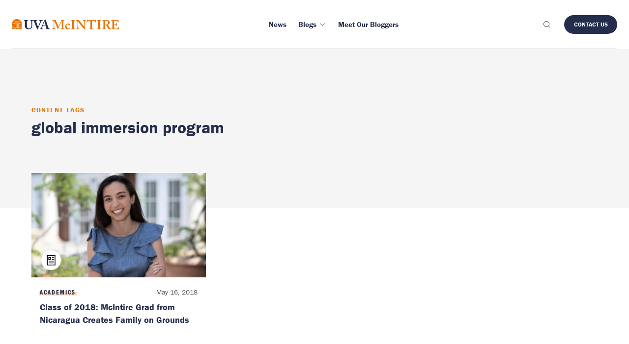

--- FILE ---
content_type: text/html; charset=UTF-8
request_url: https://experience.mcintire.virginia.edu/content-tags/global-immersion-program/
body_size: 14394
content:
<!DOCTYPE html>

<html lang="en-US" class="js" prefix="og: https://ogp.me/ns#" >
<head>
  <meta charset="UTF-8">
<script type="text/javascript">
/* <![CDATA[ */
 var gform;gform||(document.addEventListener("gform_main_scripts_loaded",function(){gform.scriptsLoaded=!0}),window.addEventListener("DOMContentLoaded",function(){gform.domLoaded=!0}),gform={domLoaded:!1,scriptsLoaded:!1,initializeOnLoaded:function(o){gform.domLoaded&&gform.scriptsLoaded?o():!gform.domLoaded&&gform.scriptsLoaded?window.addEventListener("DOMContentLoaded",o):document.addEventListener("gform_main_scripts_loaded",o)},hooks:{action:{},filter:{}},addAction:function(o,n,r,t){gform.addHook("action",o,n,r,t)},addFilter:function(o,n,r,t){gform.addHook("filter",o,n,r,t)},doAction:function(o){gform.doHook("action",o,arguments)},applyFilters:function(o){return gform.doHook("filter",o,arguments)},removeAction:function(o,n){gform.removeHook("action",o,n)},removeFilter:function(o,n,r){gform.removeHook("filter",o,n,r)},addHook:function(o,n,r,t,i){null==gform.hooks[o][n]&&(gform.hooks[o][n]=[]);var e=gform.hooks[o][n];null==i&&(i=n+"_"+e.length),gform.hooks[o][n].push({tag:i,callable:r,priority:t=null==t?10:t})},doHook:function(n,o,r){var t;if(r=Array.prototype.slice.call(r,1),null!=gform.hooks[n][o]&&((o=gform.hooks[n][o]).sort(function(o,n){return o.priority-n.priority}),o.forEach(function(o){"function"!=typeof(t=o.callable)&&(t=window[t]),"action"==n?t.apply(null,r):r[0]=t.apply(null,r)})),"filter"==n)return r[0]},removeHook:function(o,n,t,i){var r;null!=gform.hooks[o][n]&&(r=(r=gform.hooks[o][n]).filter(function(o,n,r){return!!(null!=i&&i!=o.tag||null!=t&&t!=o.priority)}),gform.hooks[o][n]=r)}}); 
/* ]]> */
</script>

  <meta name="viewport" content="width=device-width, initial-scale=1">

  <link rel="icon" type="image/x-icon" href="https://experience.mcintire.virginia.edu/wp-content/themes/wp-boilerplate/favicon.ico">

  <link rel="alternate" type="application/atom+xml" href="https://experience.mcintire.virginia.edu/feed/atom/">
      <meta name="description" content="
  Family – both at home at on Grounds – is all-important to Maria Ernestina Castillo. Not surprisingly, her peers call her “Mom.”  ">
  <meta class="swiftype" name="domain-identifier" data-type="integer" content="3" />
  <meta class="swiftype" name="site-priority" data-type="integer" content="1" />

  <meta property="og:title" content="Class of 2018: McIntire Grad from Nicaragua Creates Family on Grounds">
  <meta property="og:site_name" content="Experience Mcintire">
  <meta property="og:url" content="https://experience.mcintire.virginia.edu/news/mcintire-grad-from-nicaragua-creates-family-on-grounds/">
  <meta property="og:description" content="
  Family – both at home at on Grounds – is all-important to Maria Ernestina Castillo. Not surprisingly, her peers call her “Mom.”  ">
  <meta property="og:type" content="article">
  <meta property="og:image" content="https://experience.mcintire.virginia.edu/wp-content/uploads/2019/11/MariaCastillo-e1574467353923-768x461.jpg">
  <!-- Google Tag Manager -->
<script>(function(w,d,s,l,i){w[l]=w[l]||[];w[l].push({'gtm.start':
new Date().getTime(),event:'gtm.js'});var f=d.getElementsByTagName(s)[0],
j=d.createElement(s),dl=l!='dataLayer'?'&l='+l:'';j.async=true;j.src=
'https://www.googletagmanager.com/gtm.js?id='+i+dl;f.parentNode.insertBefore(j,f);
})(window,document,'script','dataLayer','GTM-WX9HTBLX');</script>
<!-- End Google Tag Manager -->
  
<!-- Search Engine Optimization by Rank Math PRO - https://rankmath.com/ -->
<title>global immersion program - Experience McIntire</title>
<meta name="robots" content="index, follow, max-snippet:-1, max-video-preview:-1, max-image-preview:large"/>
<link rel="canonical" href="https://experience.mcintire.virginia.edu/content-tags/global-immersion-program/" />
<meta property="og:locale" content="en_US" />
<meta property="og:type" content="article" />
<meta property="og:title" content="global immersion program - Experience McIntire" />
<meta property="og:url" content="https://experience.mcintire.virginia.edu/content-tags/global-immersion-program/" />
<meta property="og:site_name" content="Experience McIntire" />
<meta property="og:image" content="https://experience.mcintire.virginia.edu/wp-content/uploads/2022/09/Rouss-.jpg" />
<meta property="og:image:secure_url" content="https://experience.mcintire.virginia.edu/wp-content/uploads/2022/09/Rouss-.jpg" />
<meta property="og:image:width" content="1200" />
<meta property="og:image:height" content="720" />
<meta property="og:image:alt" content="Rouss Hall" />
<meta property="og:image:type" content="image/jpeg" />
<meta name="twitter:card" content="summary_large_image" />
<meta name="twitter:title" content="global immersion program - Experience McIntire" />
<meta name="twitter:image" content="https://experience.mcintire.virginia.edu/wp-content/uploads/2022/09/Rouss-.jpg" />
<meta name="twitter:label1" content="Article" />
<meta name="twitter:data1" content="1" />
<script type="application/ld+json" class="rank-math-schema-pro">{"@context":"https://schema.org","@graph":[{"@type":"CollegeOrUniversity","@id":"https://experience.mcintire.virginia.edu/#organization","name":"UVA McIntire","url":"https://experience.mcintire.virginia.edu"},{"@type":"WebSite","@id":"https://experience.mcintire.virginia.edu/#website","url":"https://experience.mcintire.virginia.edu","name":"Experience McIntire","publisher":{"@id":"https://experience.mcintire.virginia.edu/#organization"},"inLanguage":"en-US"},{"@type":"CollectionPage","@id":"https://experience.mcintire.virginia.edu/content-tags/global-immersion-program/#webpage","url":"https://experience.mcintire.virginia.edu/content-tags/global-immersion-program/","name":"global immersion program - Experience McIntire","isPartOf":{"@id":"https://experience.mcintire.virginia.edu/#website"},"inLanguage":"en-US"}]}</script>
<!-- /Rank Math WordPress SEO plugin -->

<!-- Shareaholic - https://www.shareaholic.com -->
<link rel='preload' href='//cdn.shareaholic.net/assets/pub/shareaholic.js' as='script'/>
<script data-no-minify='1' data-cfasync='false'>
_SHR_SETTINGS = {"endpoints":{"local_recs_url":"https:\/\/experience.mcintire.virginia.edu\/wp-admin\/admin-ajax.php?action=shareaholic_permalink_related","ajax_url":"https:\/\/experience.mcintire.virginia.edu\/wp-admin\/admin-ajax.php"},"site_id":"ca62a606fc9c32cddaba11388670fd5a"};
</script>
<script data-no-minify='1' data-cfasync='false' src='//cdn.shareaholic.net/assets/pub/shareaholic.js' data-shr-siteid='ca62a606fc9c32cddaba11388670fd5a' async ></script>

<!-- Shareaholic Content Tags -->
<meta name='shareaholic:site_name' content='Experience McIntire' />
<meta name='shareaholic:language' content='en-US' />
<meta name='shareaholic:site_id' content='ca62a606fc9c32cddaba11388670fd5a' />
<meta name='shareaholic:wp_version' content='9.7.13' />

<!-- Shareaholic Content Tags End -->
<style id='wp-img-auto-sizes-contain-inline-css' type='text/css'>
img:is([sizes=auto i],[sizes^="auto," i]){contain-intrinsic-size:3000px 1500px}
/*# sourceURL=wp-img-auto-sizes-contain-inline-css */
</style>
<link rel='stylesheet' id='gforms_reset_css-css' href='https://experience.mcintire.virginia.edu/wp-content/plugins/gravityforms/legacy/css/formreset.min.css?ver=2.7.17' type='text/css' media='all' />
<link rel='stylesheet' id='gforms_formsmain_css-css' href='https://experience.mcintire.virginia.edu/wp-content/plugins/gravityforms/legacy/css/formsmain.min.css?ver=2.7.17' type='text/css' media='all' />
<link rel='stylesheet' id='gforms_ready_class_css-css' href='https://experience.mcintire.virginia.edu/wp-content/plugins/gravityforms/legacy/css/readyclass.min.css?ver=2.7.17' type='text/css' media='all' />
<link rel='stylesheet' id='gforms_browsers_css-css' href='https://experience.mcintire.virginia.edu/wp-content/plugins/gravityforms/legacy/css/browsers.min.css?ver=2.7.17' type='text/css' media='all' />
<style id='wp-block-library-inline-css' type='text/css'>
:root{--wp-block-synced-color:#7a00df;--wp-block-synced-color--rgb:122,0,223;--wp-bound-block-color:var(--wp-block-synced-color);--wp-editor-canvas-background:#ddd;--wp-admin-theme-color:#007cba;--wp-admin-theme-color--rgb:0,124,186;--wp-admin-theme-color-darker-10:#006ba1;--wp-admin-theme-color-darker-10--rgb:0,107,160.5;--wp-admin-theme-color-darker-20:#005a87;--wp-admin-theme-color-darker-20--rgb:0,90,135;--wp-admin-border-width-focus:2px}@media (min-resolution:192dpi){:root{--wp-admin-border-width-focus:1.5px}}.wp-element-button{cursor:pointer}:root .has-very-light-gray-background-color{background-color:#eee}:root .has-very-dark-gray-background-color{background-color:#313131}:root .has-very-light-gray-color{color:#eee}:root .has-very-dark-gray-color{color:#313131}:root .has-vivid-green-cyan-to-vivid-cyan-blue-gradient-background{background:linear-gradient(135deg,#00d084,#0693e3)}:root .has-purple-crush-gradient-background{background:linear-gradient(135deg,#34e2e4,#4721fb 50%,#ab1dfe)}:root .has-hazy-dawn-gradient-background{background:linear-gradient(135deg,#faaca8,#dad0ec)}:root .has-subdued-olive-gradient-background{background:linear-gradient(135deg,#fafae1,#67a671)}:root .has-atomic-cream-gradient-background{background:linear-gradient(135deg,#fdd79a,#004a59)}:root .has-nightshade-gradient-background{background:linear-gradient(135deg,#330968,#31cdcf)}:root .has-midnight-gradient-background{background:linear-gradient(135deg,#020381,#2874fc)}:root{--wp--preset--font-size--normal:16px;--wp--preset--font-size--huge:42px}.has-regular-font-size{font-size:1em}.has-larger-font-size{font-size:2.625em}.has-normal-font-size{font-size:var(--wp--preset--font-size--normal)}.has-huge-font-size{font-size:var(--wp--preset--font-size--huge)}.has-text-align-center{text-align:center}.has-text-align-left{text-align:left}.has-text-align-right{text-align:right}.has-fit-text{white-space:nowrap!important}#end-resizable-editor-section{display:none}.aligncenter{clear:both}.items-justified-left{justify-content:flex-start}.items-justified-center{justify-content:center}.items-justified-right{justify-content:flex-end}.items-justified-space-between{justify-content:space-between}.screen-reader-text{border:0;clip-path:inset(50%);height:1px;margin:-1px;overflow:hidden;padding:0;position:absolute;width:1px;word-wrap:normal!important}.screen-reader-text:focus{background-color:#ddd;clip-path:none;color:#444;display:block;font-size:1em;height:auto;left:5px;line-height:normal;padding:15px 23px 14px;text-decoration:none;top:5px;width:auto;z-index:100000}html :where(.has-border-color){border-style:solid}html :where([style*=border-top-color]){border-top-style:solid}html :where([style*=border-right-color]){border-right-style:solid}html :where([style*=border-bottom-color]){border-bottom-style:solid}html :where([style*=border-left-color]){border-left-style:solid}html :where([style*=border-width]){border-style:solid}html :where([style*=border-top-width]){border-top-style:solid}html :where([style*=border-right-width]){border-right-style:solid}html :where([style*=border-bottom-width]){border-bottom-style:solid}html :where([style*=border-left-width]){border-left-style:solid}html :where(img[class*=wp-image-]){height:auto;max-width:100%}:where(figure){margin:0 0 1em}html :where(.is-position-sticky){--wp-admin--admin-bar--position-offset:var(--wp-admin--admin-bar--height,0px)}@media screen and (max-width:600px){html :where(.is-position-sticky){--wp-admin--admin-bar--position-offset:0px}}

/*# sourceURL=wp-block-library-inline-css */
</style><style id='global-styles-inline-css' type='text/css'>
:root{--wp--preset--aspect-ratio--square: 1;--wp--preset--aspect-ratio--4-3: 4/3;--wp--preset--aspect-ratio--3-4: 3/4;--wp--preset--aspect-ratio--3-2: 3/2;--wp--preset--aspect-ratio--2-3: 2/3;--wp--preset--aspect-ratio--16-9: 16/9;--wp--preset--aspect-ratio--9-16: 9/16;--wp--preset--color--black: #000000;--wp--preset--color--cyan-bluish-gray: #abb8c3;--wp--preset--color--white: #ffffff;--wp--preset--color--pale-pink: #f78da7;--wp--preset--color--vivid-red: #cf2e2e;--wp--preset--color--luminous-vivid-orange: #ff6900;--wp--preset--color--luminous-vivid-amber: #fcb900;--wp--preset--color--light-green-cyan: #7bdcb5;--wp--preset--color--vivid-green-cyan: #00d084;--wp--preset--color--pale-cyan-blue: #8ed1fc;--wp--preset--color--vivid-cyan-blue: #0693e3;--wp--preset--color--vivid-purple: #9b51e0;--wp--preset--gradient--vivid-cyan-blue-to-vivid-purple: linear-gradient(135deg,rgb(6,147,227) 0%,rgb(155,81,224) 100%);--wp--preset--gradient--light-green-cyan-to-vivid-green-cyan: linear-gradient(135deg,rgb(122,220,180) 0%,rgb(0,208,130) 100%);--wp--preset--gradient--luminous-vivid-amber-to-luminous-vivid-orange: linear-gradient(135deg,rgb(252,185,0) 0%,rgb(255,105,0) 100%);--wp--preset--gradient--luminous-vivid-orange-to-vivid-red: linear-gradient(135deg,rgb(255,105,0) 0%,rgb(207,46,46) 100%);--wp--preset--gradient--very-light-gray-to-cyan-bluish-gray: linear-gradient(135deg,rgb(238,238,238) 0%,rgb(169,184,195) 100%);--wp--preset--gradient--cool-to-warm-spectrum: linear-gradient(135deg,rgb(74,234,220) 0%,rgb(151,120,209) 20%,rgb(207,42,186) 40%,rgb(238,44,130) 60%,rgb(251,105,98) 80%,rgb(254,248,76) 100%);--wp--preset--gradient--blush-light-purple: linear-gradient(135deg,rgb(255,206,236) 0%,rgb(152,150,240) 100%);--wp--preset--gradient--blush-bordeaux: linear-gradient(135deg,rgb(254,205,165) 0%,rgb(254,45,45) 50%,rgb(107,0,62) 100%);--wp--preset--gradient--luminous-dusk: linear-gradient(135deg,rgb(255,203,112) 0%,rgb(199,81,192) 50%,rgb(65,88,208) 100%);--wp--preset--gradient--pale-ocean: linear-gradient(135deg,rgb(255,245,203) 0%,rgb(182,227,212) 50%,rgb(51,167,181) 100%);--wp--preset--gradient--electric-grass: linear-gradient(135deg,rgb(202,248,128) 0%,rgb(113,206,126) 100%);--wp--preset--gradient--midnight: linear-gradient(135deg,rgb(2,3,129) 0%,rgb(40,116,252) 100%);--wp--preset--font-size--small: 13px;--wp--preset--font-size--medium: 20px;--wp--preset--font-size--large: 36px;--wp--preset--font-size--x-large: 42px;--wp--preset--spacing--20: 0.44rem;--wp--preset--spacing--30: 0.67rem;--wp--preset--spacing--40: 1rem;--wp--preset--spacing--50: 1.5rem;--wp--preset--spacing--60: 2.25rem;--wp--preset--spacing--70: 3.38rem;--wp--preset--spacing--80: 5.06rem;--wp--preset--shadow--natural: 6px 6px 9px rgba(0, 0, 0, 0.2);--wp--preset--shadow--deep: 12px 12px 50px rgba(0, 0, 0, 0.4);--wp--preset--shadow--sharp: 6px 6px 0px rgba(0, 0, 0, 0.2);--wp--preset--shadow--outlined: 6px 6px 0px -3px rgb(255, 255, 255), 6px 6px rgb(0, 0, 0);--wp--preset--shadow--crisp: 6px 6px 0px rgb(0, 0, 0);}:where(.is-layout-flex){gap: 0.5em;}:where(.is-layout-grid){gap: 0.5em;}body .is-layout-flex{display: flex;}.is-layout-flex{flex-wrap: wrap;align-items: center;}.is-layout-flex > :is(*, div){margin: 0;}body .is-layout-grid{display: grid;}.is-layout-grid > :is(*, div){margin: 0;}:where(.wp-block-columns.is-layout-flex){gap: 2em;}:where(.wp-block-columns.is-layout-grid){gap: 2em;}:where(.wp-block-post-template.is-layout-flex){gap: 1.25em;}:where(.wp-block-post-template.is-layout-grid){gap: 1.25em;}.has-black-color{color: var(--wp--preset--color--black) !important;}.has-cyan-bluish-gray-color{color: var(--wp--preset--color--cyan-bluish-gray) !important;}.has-white-color{color: var(--wp--preset--color--white) !important;}.has-pale-pink-color{color: var(--wp--preset--color--pale-pink) !important;}.has-vivid-red-color{color: var(--wp--preset--color--vivid-red) !important;}.has-luminous-vivid-orange-color{color: var(--wp--preset--color--luminous-vivid-orange) !important;}.has-luminous-vivid-amber-color{color: var(--wp--preset--color--luminous-vivid-amber) !important;}.has-light-green-cyan-color{color: var(--wp--preset--color--light-green-cyan) !important;}.has-vivid-green-cyan-color{color: var(--wp--preset--color--vivid-green-cyan) !important;}.has-pale-cyan-blue-color{color: var(--wp--preset--color--pale-cyan-blue) !important;}.has-vivid-cyan-blue-color{color: var(--wp--preset--color--vivid-cyan-blue) !important;}.has-vivid-purple-color{color: var(--wp--preset--color--vivid-purple) !important;}.has-black-background-color{background-color: var(--wp--preset--color--black) !important;}.has-cyan-bluish-gray-background-color{background-color: var(--wp--preset--color--cyan-bluish-gray) !important;}.has-white-background-color{background-color: var(--wp--preset--color--white) !important;}.has-pale-pink-background-color{background-color: var(--wp--preset--color--pale-pink) !important;}.has-vivid-red-background-color{background-color: var(--wp--preset--color--vivid-red) !important;}.has-luminous-vivid-orange-background-color{background-color: var(--wp--preset--color--luminous-vivid-orange) !important;}.has-luminous-vivid-amber-background-color{background-color: var(--wp--preset--color--luminous-vivid-amber) !important;}.has-light-green-cyan-background-color{background-color: var(--wp--preset--color--light-green-cyan) !important;}.has-vivid-green-cyan-background-color{background-color: var(--wp--preset--color--vivid-green-cyan) !important;}.has-pale-cyan-blue-background-color{background-color: var(--wp--preset--color--pale-cyan-blue) !important;}.has-vivid-cyan-blue-background-color{background-color: var(--wp--preset--color--vivid-cyan-blue) !important;}.has-vivid-purple-background-color{background-color: var(--wp--preset--color--vivid-purple) !important;}.has-black-border-color{border-color: var(--wp--preset--color--black) !important;}.has-cyan-bluish-gray-border-color{border-color: var(--wp--preset--color--cyan-bluish-gray) !important;}.has-white-border-color{border-color: var(--wp--preset--color--white) !important;}.has-pale-pink-border-color{border-color: var(--wp--preset--color--pale-pink) !important;}.has-vivid-red-border-color{border-color: var(--wp--preset--color--vivid-red) !important;}.has-luminous-vivid-orange-border-color{border-color: var(--wp--preset--color--luminous-vivid-orange) !important;}.has-luminous-vivid-amber-border-color{border-color: var(--wp--preset--color--luminous-vivid-amber) !important;}.has-light-green-cyan-border-color{border-color: var(--wp--preset--color--light-green-cyan) !important;}.has-vivid-green-cyan-border-color{border-color: var(--wp--preset--color--vivid-green-cyan) !important;}.has-pale-cyan-blue-border-color{border-color: var(--wp--preset--color--pale-cyan-blue) !important;}.has-vivid-cyan-blue-border-color{border-color: var(--wp--preset--color--vivid-cyan-blue) !important;}.has-vivid-purple-border-color{border-color: var(--wp--preset--color--vivid-purple) !important;}.has-vivid-cyan-blue-to-vivid-purple-gradient-background{background: var(--wp--preset--gradient--vivid-cyan-blue-to-vivid-purple) !important;}.has-light-green-cyan-to-vivid-green-cyan-gradient-background{background: var(--wp--preset--gradient--light-green-cyan-to-vivid-green-cyan) !important;}.has-luminous-vivid-amber-to-luminous-vivid-orange-gradient-background{background: var(--wp--preset--gradient--luminous-vivid-amber-to-luminous-vivid-orange) !important;}.has-luminous-vivid-orange-to-vivid-red-gradient-background{background: var(--wp--preset--gradient--luminous-vivid-orange-to-vivid-red) !important;}.has-very-light-gray-to-cyan-bluish-gray-gradient-background{background: var(--wp--preset--gradient--very-light-gray-to-cyan-bluish-gray) !important;}.has-cool-to-warm-spectrum-gradient-background{background: var(--wp--preset--gradient--cool-to-warm-spectrum) !important;}.has-blush-light-purple-gradient-background{background: var(--wp--preset--gradient--blush-light-purple) !important;}.has-blush-bordeaux-gradient-background{background: var(--wp--preset--gradient--blush-bordeaux) !important;}.has-luminous-dusk-gradient-background{background: var(--wp--preset--gradient--luminous-dusk) !important;}.has-pale-ocean-gradient-background{background: var(--wp--preset--gradient--pale-ocean) !important;}.has-electric-grass-gradient-background{background: var(--wp--preset--gradient--electric-grass) !important;}.has-midnight-gradient-background{background: var(--wp--preset--gradient--midnight) !important;}.has-small-font-size{font-size: var(--wp--preset--font-size--small) !important;}.has-medium-font-size{font-size: var(--wp--preset--font-size--medium) !important;}.has-large-font-size{font-size: var(--wp--preset--font-size--large) !important;}.has-x-large-font-size{font-size: var(--wp--preset--font-size--x-large) !important;}
/*# sourceURL=global-styles-inline-css */
</style>

<style id='classic-theme-styles-inline-css' type='text/css'>
/*! This file is auto-generated */
.wp-block-button__link{color:#fff;background-color:#32373c;border-radius:9999px;box-shadow:none;text-decoration:none;padding:calc(.667em + 2px) calc(1.333em + 2px);font-size:1.125em}.wp-block-file__button{background:#32373c;color:#fff;text-decoration:none}
/*# sourceURL=/wp-includes/css/classic-themes.min.css */
</style>
<link rel='stylesheet' id='styles-css' href='https://experience.mcintire.virginia.edu/wp-content/themes/wp-boilerplate/style.css?ver=0.1.1' type='text/css' media='all' />
<script type="text/javascript" src="https://experience.mcintire.virginia.edu/wp-includes/js/jquery/jquery.min.js?ver=3.7.1" id="jquery-core-js"></script>
<script type="text/javascript" src="https://experience.mcintire.virginia.edu/wp-includes/js/jquery/jquery-migrate.min.js?ver=3.4.1" id="jquery-migrate-js"></script>
<script type="text/javascript" defer='defer' src="https://experience.mcintire.virginia.edu/wp-content/plugins/gravityforms/js/jquery.json.min.js?ver=2.7.17" id="gform_json-js"></script>
<script type="text/javascript" id="gform_gravityforms-js-extra">
/* <![CDATA[ */
var gf_global = {"gf_currency_config":{"name":"U.S. Dollar","symbol_left":"$","symbol_right":"","symbol_padding":"","thousand_separator":",","decimal_separator":".","decimals":2,"code":"USD"},"base_url":"https://experience.mcintire.virginia.edu/wp-content/plugins/gravityforms","number_formats":[],"spinnerUrl":"https://experience.mcintire.virginia.edu/wp-content/plugins/gravityforms/images/spinner.svg","version_hash":"c609517160863640898b945ce1397ba9","strings":{"newRowAdded":"New row added.","rowRemoved":"Row removed","formSaved":"The form has been saved.  The content contains the link to return and complete the form."}};
var gform_i18n = {"datepicker":{"days":{"monday":"Mo","tuesday":"Tu","wednesday":"We","thursday":"Th","friday":"Fr","saturday":"Sa","sunday":"Su"},"months":{"january":"January","february":"February","march":"March","april":"April","may":"May","june":"June","july":"July","august":"August","september":"September","october":"October","november":"November","december":"December"},"firstDay":1,"iconText":"Select date"}};
var gf_legacy_multi = {"1":"1"};
var gform_gravityforms = {"strings":{"invalid_file_extension":"This type of file is not allowed. Must be one of the following:","delete_file":"Delete this file","in_progress":"in progress","file_exceeds_limit":"File exceeds size limit","illegal_extension":"This type of file is not allowed.","max_reached":"Maximum number of files reached","unknown_error":"There was a problem while saving the file on the server","currently_uploading":"Please wait for the uploading to complete","cancel":"Cancel","cancel_upload":"Cancel this upload","cancelled":"Cancelled"},"vars":{"images_url":"https://experience.mcintire.virginia.edu/wp-content/plugins/gravityforms/images"}};
//# sourceURL=gform_gravityforms-js-extra
/* ]]> */
</script>
<script type="text/javascript" id="gform_gravityforms-js-before">
/* <![CDATA[ */

//# sourceURL=gform_gravityforms-js-before
/* ]]> */
</script>
<script type="text/javascript" defer='defer' src="https://experience.mcintire.virginia.edu/wp-content/plugins/gravityforms/js/gravityforms.min.js?ver=2.7.17" id="gform_gravityforms-js"></script>
<script type="text/javascript" defer='defer' src="https://experience.mcintire.virginia.edu/wp-content/plugins/gravityforms/assets/js/dist/utils.min.js?ver=59d951b75d934ae23e0ea7f9776264aa" id="gform_gravityforms_utils-js"></script>
<script type="text/javascript" src="//use.typekit.net/vfs7vov.js?ver=1.0.0" id="typekit-js"></script>
<script type="text/javascript" src="https://experience.mcintire.virginia.edu/wp-content/themes/wp-boilerplate/js/main.js?ver=0.1.1" id="scripts-js"></script>
<script type="text/javascript" src="https://experience.mcintire.virginia.edu/wp-content/themes/wp-boilerplate/lib/js/gtmEvents.js?ver=0.1.1" id="gtm-js"></script>
<link rel="https://api.w.org/" href="https://experience.mcintire.virginia.edu/wp-json/" /><link rel="alternate" title="JSON" type="application/json" href="https://experience.mcintire.virginia.edu/wp-json/wp/v2/content-tags/789" /><script type="text/javascript">try{Typekit.load();}catch(e){}</script></head>

<body class="archive tax-content-tags term-global-immersion-program term-789 wp-theme-wp-boilerplate">
<!-- Google Tag Manager (noscript) -->
<noscript><iframe src="https://www.googletagmanager.com/ns.html?id=GTM-WX9HTBLX"
height="0" width="0" style="display:none;visibility:hidden"></iframe></noscript>
<!-- End Google Tag Manager (noscript) -->
<header
	  class="header-v2 js-header-v2"
	  data-animation="on"
	  data-animation-offset="400"
    data-swiftype-index="false"
	>
	  <div class="header-v2__wrapper">
		<div class="header-v2__container container max-width-xl">
		  <div class="header-v2__logo">
			<a href="/" aria-label="McIntire Experience Blog home">
        <svg width="218.687" height="21.36" viewBox="0 0 218.687 21.36">
  <path
    class="rotunda e91d432e-6bc6-48b1-8c75-b7d8e10e3e74"
    d="M14.193 9.642h1.771v8.431h-1.771zM4.633 9.642h1.714v8.431H4.633zM6.937 9.642h1.828v8.431H6.937zM9.356 9.642h1.828v8.431H9.356zM11.774 9.642h1.828v8.431h-1.828zM15.202 9.047H5.355l5.054-3.11 4.793 3.11zM4.221 9.047H.002V5.905h9.326L4.221 9.047zM11.452 5.905h9.086v3.142h-4.244l-4.842-3.142zM19.238 5.309H1.3a10.229 10.229 0 0117.936 0z"
  />
  <path
    class="rotunda ad36ffba-457d-4931-9986-2bda2525c2a1"
    d="M1.384 15.671l-.155.472.4-.292.4.292-.154-.472.4-.292h-.5l-.153-.472-.153.472h-.5zM0 12.99l.4.292-.154.472.4-.292.4.292-.146-.472.4-.292H.8l-.15-.472-.15.472zm4.043 5.084H3.5l-.152-.469.4-.292h-.5l-.148-.472-.153.472h-.5l.4.292-.153.469H0v-6.917l.377-.274.4.292-.15-.475.4-.292h-.5l-.148-.469-.07.215-.1.257H0v-.769h4.043zm-.546 0H2.7l.4-.289zM0 11.1v-.49l.12.09-.085.263z"
  />
  <path
    class="rotunda e91d432e-6bc6-48b1-8c75-b7d8e10e3e74"
    d="M.002 18.67h4.041v2.238H.002zM16.553 18.67h3.985v2.238h-3.985z"
  />
  <path
    class="rotunda ad36ffba-457d-4931-9986-2bda2525c2a1"
    d="M13.04 20.25l.4-.292h-.5l-.154-.472-.153.472h-.5l.4.292-.154.472.4-.292.4.292zm-3 .313l-.113.345H4.633V18.67h.653l-.114.35h-.5l.4.292-.154.472.4-.292.4.292-.153-.472.4-.292h-.5l-.114-.35H15.2l-.114.35h-.5l.4.292-.154.472.4-.292.4.292-.154-.472.4-.292h-.5l-.114-.35h.682v2.238h-5.299l-.112-.345.4-.291h-.5l-.154-.473-.153.473h-.5zm-2.584-.313l-.155.472.4-.292.4.292-.154-.472.4-.292h-.5l-.147-.472-.153.472h-.5zm3.059.658h-.455l.226-.164zM19.184 15.671l.4-.292h-.5l-.154-.472-.153.472h-.5l.4.292-.153.472.4-.292.4.292zm-1.316 2.4l-.153-.469.4-.292h-.5l-.153-.472-.154.472h-.5l.4.292-.153.469.4-.289.4.289zm2.67 0h-3.985V9.642h3.985v.769h-.2l-.154-.472-.153.472h-.5l.4.292-.153.472.4-.292.35.254v1.853h-.467l-.154-.472-.153.472h-.5l.4.292-.153.472.4-.292.4.292-.154-.472.373-.271zm0-7.445v.386l-.1-.312z"
  />
  <path
    class="uva a5e6d8bc-4292-43ec-85bb-ccbc5697dfc0"
    d="M59.959 4.432a2.292 2.292 0 011.963-1.379h.61c.16 0 .186-.081.186-.186V2.2c0-.186-.026-.24-.186-.24-.239 0-.9.081-3.369.081-1.778 0-3-.081-3.237-.081-.133 0-.159.054-.159.186v.664c0 .158.026.239.132.239h.822a1 1 0 011.089.875 3.633 3.633 0 01-.266 1.459 199.703 199.703 0 01-1.751 4.727c-.345.955-1.645 4.272-2.415 6.05h-.1l-2.017-5.917c-.557-1.539-1.565-4.7-1.778-5.652a4.149 4.149 0 01-.079-.9c0-.344.5-.636 1.141-.636h1.14c.186 0 .213-.107.213-.239V2.2c0-.159-.027-.24-.266-.24s-1.432.081-4.192.081h-6.511c-1.8 0-3.024-.081-3.29-.081-.159 0-.185.054-.185.186v.69c0 .132.026.213.185.213h.849c.452 0 .876.477.982 1.166a50.628 50.628 0 01.371 5.759v4.086a5.585 5.585 0 01-1.671 4.324 5.34 5.34 0 01-3.131 1.168 4.209 4.209 0 01-3.317-1.486 5.48 5.48 0 01-.849-3.157c-.026-.849-.132-4.219-.132-5.625V7.536c0-1.353.026-3.157.053-3.449.053-.531.5-1.034 1.406-1.034h.9c.186 0 .212-.054.212-.186v-.69c0-.159-.026-.213-.238-.213-.292 0-1.566.081-3.9.081-2.786 0-4.086-.081-4.351-.081-.213 0-.239.054-.239.213v.637c0 .185.026.239.186.239h1.247c.557 0 .742.424.742 1.352v6.262c0 3.476.107 5.254.558 6.4a6.087 6.087 0 003.078 3.5 11.524 11.524 0 004.059.664 7.33 7.33 0 004.7-1.645 7.092 7.092 0 002.246-5.071c.08-1.035.132-5.679.132-6.05s0-4.033.054-4.4a1.038 1.038 0 011.14-1.008h1.017c.558 0 .875.265 1.141.875.318.743 1.645 4.59 2.388 6.421S50.433 18.6 51.415 20.7c.16.345.265.663.611.663.291 0 .424-.132.61-.451.451-.769 3.449-7.88 4.112-9.313 1.008-2.229 2.149-5.36 3.211-7.164M63.355 12.5c.212-.663 2.494-6.925 2.626-7.27.08-.239.16-.345.319-.345.132 0 .186.186.291.584l1.991 7.031zm13.823 7.323h-.9a1.958 1.958 0 01-1.539-1.194c-.372-.716-2.1-5.652-2.706-7.721-.5-1.7-2.574-7.641-3.078-9.313-.08-.292-.133-.451-.292-.451-.133 0-.212.106-.345.239a8.332 8.332 0 01-2.972 1.326c-.212.053-.265.16-.265.239a.732.732 0 00.186.345 1.07 1.07 0 01-.027.9c-.239.716-2.388 6.42-2.6 6.951-.876 2.335-2.759 6.951-3.131 7.509a2.228 2.228 0 01-1.8 1.167h-.69c-.159 0-.186.08-.186.239v.505c0 .185.027.344.186.344.371 0 .955-.08 2.892-.08 2.176 0 3.264.08 3.608.08.213 0 .239-.08.239-.292v-.583c0-.107-.026-.213-.292-.213h-.928c-.8 0-1.035-.636-1.035-1.22a32.1 32.1 0 011.513-5.042h5.81c.318.956 1.353 4.352 1.592 5.307.159.69-.079.955-.8.955h-.743c-.132 0-.159.106-.159.239v.505c0 .185.027.344.292.344.53 0 1.46-.08 3.661-.08 3.4 0 3.954.08 4.458.08.213 0 .239-.186.239-.344v-.504c0-.133-.026-.239-.186-.239"
  />
  <path
    class="mcintire e91d432e-6bc6-48b1-8c75-b7d8e10e3e74"
    d="M101.558 11.233c0-.795 0-7.367-.053-7.474h-.105c-.212.372-3.551 8.111-3.869 8.8-.4.848-3.1 7.1-3.234 7.367-.106.213-.318.584-.583.584-.159 0-.317-.159-.424-.476-.106-.16-3.552-8.43-3.711-8.854-.477-1.218-2.915-7.156-3.233-7.474-.106.371-.133 7.051-.133 7.369s-.026 4.824.133 6.547c.105 1.219.424 2.226 1.271 2.226h1.167a.188.188 0 01.212.186v.666c0 .1-.053.212-.265.212-.265 0-1.006-.079-3.022-.079-2.279 0-3.18.079-3.445.079-.212 0-.212-.054-.212-.239v-.662c0-.053 0-.159.159-.159h1.219c.9 0 1.193-.955 1.326-1.882.238-1.856.4-8.375.4-8.852V4.581c0-.954-.131-1.537-1.3-1.537h-1.169a.187.187 0 01-.211-.186v-.715c0-.053.052-.16.211-.16.265 0 .955.08 3.763.08 1.274 0 2.015-.08 2.333-.08a.6.6 0 01.636.451c.955 2.491 4.665 11.291 5.461 13.465.238-.477 2.119-4.851 2.809-6.414.476-1.113 2.863-6.574 3-7.1.079-.266.4-.319 1.034-.319 3.869.027 4.77-.08 5.088-.08.106 0 .16.107.16.239v.556c0 .16-.054.266-.213.266h-1.166c-.69 0-.742.476-.769 1.033-.026.584-.026 5.885-.026 6.574v1.856c0 1.589.053 5.459.053 5.91.027 1.007.265 1.431.742 1.431h1.432c.158 0 .158.106.158.186v.609c0 .158 0 .265-.211.265-.319 0-1.591-.079-3.924-.079-2.6 0-3.6.079-3.975.079-.16 0-.212-.107-.212-.239v-.61c0-.158.052-.211.212-.211h1.643c.477 0 .689-.16.77-.927.025-.266.078-4.082.078-6.2zM118.384 18.788a.215.215 0 010 .318 6.43 6.43 0 01-4.479 2.04 5.016 5.016 0 01-4.242-1.749 5.332 5.332 0 01-1.271-3.658A6.551 6.551 0 01110.353 11a5.587 5.587 0 013.87-1.537c3.075 0 3.763 1.59 3.763 2.385a1.112 1.112 0 01-1.167 1.166 1.7 1.7 0 01-1.589-1.325 1.562 1.562 0 00-1.643-1.087 2.86 2.86 0 00-2.386 3.076 7.029 7.029 0 001.034 4.293 3.071 3.071 0 002.73 1.431 4.315 4.315 0 002.862-1.008.172.172 0 01.238.028zM126.122 12.241c0 .266.053 6.361.053 6.652 0 .848.424.955 1.059.955h1.114a.188.188 0 01.212.186v.666c0 .158-.106.212-.265.212-.318 0-1.378-.079-3.87-.079-2.651 0-3.817.079-4.082.079-.158 0-.211-.054-.211-.186v-.715c0-.106.053-.159.211-.159h1.06c.531 0 1.114-.053 1.219-.769.054-.371.108-6.1.108-7.528V9.7c0-.636-.054-5.406-.081-5.751-.08-.636-.344-.9-1.086-.9h-1.378c-.16 0-.213-.053-.213-.186v-.694c0-.132.053-.186.16-.186.317 0 1.695.08 4.293.08 2.545 0 3.392-.08 3.764-.08.159 0 .212.107.212.239v.61a.194.194 0 01-.212.212h-1.007c-.583 0-1.007.213-1.007.715 0 .265-.053 6.1-.053 6.415zM134.6 8.848c0 4.506.212 8.217.265 9.038.053 1.326.371 1.962 1.324 1.962h.69c.212 0 .212.106.212.239v.613c0 .158 0 .212-.212.212-.266 0-1.856-.079-2.862-.079-.69 0-2.492.079-2.757.079-.106 0-.158-.054-.158-.239v-.662a.168.168 0 01.158-.159h.9c.689 0 1.06-.584 1.193-2.2a191.9 191.9 0 00.185-8.428V5.853c0-1.591-.9-2.809-2.066-2.809h-.849a.176.176 0 01-.159-.186v-.715a.141.141 0 01.159-.16c.132 0 .345.027.821.054s1.194.026 2.36.026c.45 0 .847-.026 1.166-.053.343 0 .583-.027.742-.027a.784.784 0 01.636.239c.264.265 5.46 6.786 5.99 7.527.371.425 4.506 5.566 4.93 6.1h.106v-2.76c0-2.332 0-3.658-.053-4.983-.053-1.008-.16-3.6-.292-4.055a1.423 1.423 0 00-1.405-1.007h-.848c-.159 0-.159-.106-.159-.239V2.2c0-.159 0-.213.212-.213.318 0 1.166.08 2.969.08 1.59 0 2.226-.08 2.545-.08.211 0 .264.107.264.186v.609c0 .16-.053.266-.159.266h-.742c-.529 0-.795.423-.875 1.4-.133 1.8-.4 6.256-.4 8.959v7c0 .371 0 .742-.319.742a1.32 1.32 0 01-.9-.424c-.212-.264-1.644-1.908-3.286-3.87-1.856-2.279-3.924-4.77-4.242-5.194-.371-.371-4.612-5.672-4.93-6.043h-.154zM159.855 3.176h-.742a14.623 14.623 0 00-3.87.372c-.847.371-1.855 2.12-2.358 3.021-.079.133-.159.238-.292.186l-.529-.186c-.107-.053-.133-.133-.107-.266l1.273-4.877c.052-.371.21-.476.318-.476.158 0 .264.1.424.266a2.372 2.372 0 001.8.688c1.431.054 2.544.159 5.142.159h1.432c2.916 0 4.029-.105 5.248-.159a4.861 4.861 0 001.908-.688c.212-.161.318-.266.477-.266s.212.1.265.424c.053.477.583 3.763.795 5.036.027.159-.026.212-.1.239l-.532.185c-.1.026-.158-.053-.238-.212a10.4 10.4 0 00-2.094-2.969c-.742-.424-3.127-.477-4.082-.477h-.741V17.3c0 2.014.265 2.545.9 2.545h1.538c.1 0 .158.106.158.239v.556c0 .158-.053.265-.265.265-.265 0-1.112-.079-3.975-.079-2.7 0-3.817.079-4.188.079-.159 0-.213-.054-.213-.239v-.61c0-.158.08-.211.186-.211h1.507a.794.794 0 00.875-.716c.079-.689.079-8.8.079-9.33zM178.935 12.241c0 .266.052 6.361.052 6.652 0 .848.425.955 1.061.955h1.113a.188.188 0 01.212.186v.666c0 .158-.106.212-.265.212-.318 0-1.378-.079-3.869-.079-2.651 0-3.817.079-4.082.079-.159 0-.213-.054-.213-.186v-.715c0-.106.054-.159.213-.159h1.061c.529 0 1.112-.053 1.219-.769.052-.371.1-6.1.1-7.528V9.7c0-.636-.053-5.406-.079-5.751-.079-.636-.345-.9-1.087-.9H173c-.159 0-.212-.053-.212-.186v-.694c0-.132.053-.186.158-.186.319 0 1.7.08 4.3.08 2.544 0 3.393-.08 3.764-.08.158 0 .211.107.211.239v.61a.194.194 0 01-.211.212H180c-.583 0-1.008.213-1.008.715 0 .265-.052 6.1-.052 6.415zM189.508 13.883c0 1.591.054 4.56.106 4.958.079.53.265 1.007.69 1.007h1.324c.16 0 .213.078.213.186v.635c0 .185-.08.239-.292.239-.345 0-.874-.079-3.632-.079-2.6 0-3.232.079-3.5.079-.158 0-.212-.079-.212-.239v-.61c0-.133.054-.211.159-.211h.9c.584 0 1.007-.16 1.007-.875.053-2.65.053-5.142.053-7.633V4.369c0-.9-.371-1.325-.847-1.325h-1.034c-.132 0-.185-.053-.185-.159v-.716c0-.132.053-.186.185-.186.186 0 1.034.08 3.631.08 1.485 0 3.922-.08 4.717-.08a7.129 7.129 0 014.824 1.67 4.06 4.06 0 011.432 2.969c0 3.34-2.015 4.718-4.93 5.2v.106a3.463 3.463 0 011.59 1.218c.318.425 1.961 2.916 2.174 3.235a36.846 36.846 0 002.252 3.021 2.783 2.783 0 001.883.5c.158 0 .211.079.211.186v.556c0 .186-.053.265-.211.265-.213 0-.9-.079-2.6-.079-.742 0-1.75.053-2.332.079a6.978 6.978 0 01-1.167-1.511c-.478-.742-1.511-2.65-1.749-3.074-.266-.478-1.008-1.7-1.432-2.279-.662-.928-1.271-1.644-2.385-1.644-.106 0-.556.026-.848.053zm.054-2.384a7.374 7.374 0 001.006.1 4.636 4.636 0 004.983-4.558 4.175 4.175 0 00-1.166-2.969 5.069 5.069 0 00-3.5-1.139 1.876 1.876 0 00-.953.158.911.911 0 00-.319.77z"
  />
  <path
    class="mcintire e91d432e-6bc6-48b1-8c75-b7d8e10e3e74"
    d="M207.819 13.141c.028 1.432.08 4.03.08 4.506 0 1.379.477 1.909 1.061 2.069a8.464 8.464 0 002.066.21c.477 0 1.7-.052 2.227-.1a4.536 4.536 0 002.174-.9c.476-.425 1.961-2.174 2.465-2.811.105-.132.185-.158.291-.105l.423.265c.081.053.107.132.053.264l-1.271 3.976a.562.562 0 01-.583.4c-.133 0-.716-.026-2.359-.054-1.67 0-4.4-.025-8.826-.025-.98 0-1.7.025-2.254.025-.529.028-.9.054-1.138.054-.161 0-.213-.054-.213-.212v-.637c0-.158.052-.211.265-.211h.9c1.219 0 1.326-.16 1.326-1.14V9.8c0-2.172-.053-5.46-.107-5.831-.106-.714-.371-.927-1.166-.927h-1.006c-.107 0-.161-.053-.161-.186v-.687c0-.132.028-.186.161-.186.582 0 1.537.107 3.71.08h.742c1.167 0 7.262-.053 8.428-.053.424 0 .928-.027 1.061-.027a.184.184 0 01.211.16c.106.344 1.113 3.949 1.22 4.213.053.16.026.239-.079.293l-.478.211c-.079.027-.159 0-.238-.133a25.259 25.259 0 00-2.915-2.968 4.547 4.547 0 00-2.016-.688l-4.027-.107-.054 7.66a29.782 29.782 0 003.021-.133 1.481 1.481 0 001.22-.953 4.253 4.253 0 00.424-1.485.194.194 0 01.212-.212l.688.053c.107 0 .186.053.161.212-.054.424-.054 2.174-.054 2.862 0 1.061.106 2.333.159 2.915 0 .133-.053.161-.212.186l-.583.106c-.106.027-.159-.026-.213-.185a10.923 10.923 0 00-.424-1.325 1.62 1.62 0 00-1.324-.954 31.18 31.18 0 00-3.075-.16z"
  />
</svg>
			</a>
		  </div>

		  <button
			class="header-v2__nav-control reset anim-menu-btn js-anim-menu-btn js-tab-focus"
			aria-label="Toggle menu"
		  >
			<i
			  class="anim-menu-btn__icon anim-menu-btn__icon--close"
			  aria-hidden="true"
			></i>
		  </button>

		  <nav class="nav-v2" role="navigation">
        <ul class="nav-v2__list nav-v2__list--main primary-nav">
          <li class="nav-v2__item nav-v2__item--main nav-v2__item--search">
            <form>
              <label class="sr-only" for="searchInputX">Search</label>
              <input
                class="form-control width-100%"
                type="search"
                name="s"
                id="searchInputX"
                placeholder="Search..."
              />
            </form>
          </li>

          <li class="nav-v2__item nav-v2__item--main">
            <a href="/news" class="nav-v2__link">
              <span>News</span>
            </a>
          </li>

          <li
            class="nav-v2__item nav-v2__item--main nav-v2__item--has-children"
          >
            <a href="#0" class="nav-v2__link" aria-current="page">
              <span>Blogs</span>
              <svg
              class="nav-v2__dropdown-icon icon margin-left-xxxs"
              aria-hidden="true"
              viewBox="0 0 16 16"
              >
              <polyline
                fill="none"
                stroke-width="1"
                stroke="currentColor"
                stroke-linecap="round"
                stroke-linejoin="round"
                stroke-miterlimit="10"
                points="3.5,6.5 8,11 12.5,6.5 "
              ></polyline>
              </svg>
            </a>
            <div class="nav-v2__dropdown nav-v2__dropdown--md">
              <ul class="nav-v2__list nav-v2__list--title-desc">
                <li class="nav-v2__item">
                  <a href="/blogs/undergraduate" class="nav-v2__link">
                  <div>
                    <strong>Undergraduate</strong>
                  </div>
                  </a>
                </li>

                <li class="nav-v2__item">
                  <a href="/blogs/ms-accounting" class="nav-v2__link">
                  <div>
                    <strong>M.S. in Accounting</strong>

                  </div>
                  </a>
                </li>

                <li class="nav-v2__item">
                  <a href="/blogs/ms-commerce" class="nav-v2__link">
                  <div>
                    <strong>M.S. in Commerce</strong>

                  </div>
                  </a>
                </li>
                <li class="nav-v2__item">
                  <a href="/blogs/ms-mit" class="nav-v2__link">
                  <div>
                    <strong>M.S. in the Management of IT</strong>

                  </div>
                  </a>
                </li>
              </ul>
            </div>
          </li>

          <li class="nav-v2__item nav-v2__item--main">
            <a href="/authors" class="nav-v2__link">
              <span>Meet Our Bloggers</span>
            </a>
          </li>
        </ul>

        <ul class="nav-v2__list nav-v2__list--main">
          <li
            class="nav-v2__item nav-v2__item--main nav-v2__item--search-btn"
          >
            <button
              class="reset"
              aria-label="Toggle search"
              aria-controls="modal-search"
            >
              <svg class="icon" aria-hidden="true" viewBox="0 0 16 16">
              <g
                stroke-width="1"
                fill="none"
                stroke="currentColor"
                stroke-linecap="round"
                stroke-linejoin="round"
                stroke-miterlimit="10"
              >
                <circle cx="7.5" cy="7.5" r="6"></circle>
                <line x1="15.5" y1="15.5" x2="11.742" y2="11.742"></line>
              </g>
              </svg>
            </button>
          </li>

          <li class="nav-v2__item--main">
            <a href="/contact" class="btn btn--primary-round btn--sm">
              <span>Contact Us</span>
            </a>
          </li>
        </ul>
		  </nav>
		</div>
	  </div>
	</header>

	<div
	  class="modal modal--search js-modal"
	  id="modal-search"
	  data-animation="on"
    data-swiftype-index="false"
	>
	<div class='flex'>
	<form class="full-screen-search" id="searchForm">
		<label for="searchInputX" class="sr-only">Search</label>
		<input
		  class="reset full-screen-search__input"
		  type="search"
		  name="s"
		  id="search"
		  value=""
		  placeholder="Search..."
		/>
		<button class="reset full-screen-search__btn">
		  <svg class="icon" viewBox="0 0 24 24">
			<title>Search</title>
			<g
			  stroke-linecap="square"
			  stroke-linejoin="miter"
			  stroke-width="2"
			  stroke="currentColor"
			  fill="none"
			  stroke-miterlimit="10"
			>
			  <line x1="22" y1="22" x2="15.656" y2="15.656"></line>
			  <circle cx="10" cy="10" r="8"></circle>
			</g>
		  </svg>
		</button>
</form>

<script>
  var searchForm = document.getElementById('searchForm');
  searchForm.addEventListener("submit", function(e) {
    e.preventDefault();
    var searchTerm = document.getElementById('search').value;
    window.location.href = 'https://www.commerce.virginia.edu/search?q=' + searchTerm + '&site=experience';
  });
</script>
	</div>
	  <button class="reset modal__close-btn js-modal__close">
		<svg class="icon" viewBox="0 0 16 16">
		  <title>Close modal window</title>
		  <g
			stroke-width="1"
			stroke="currentColor"
			fill="none"
			stroke-linecap="round"
			stroke-linejoin="round"
			stroke-miterlimit="10"
		  >
			<line x1="13.5" y1="2.5" x2="2.5" y2="13.5"></line>
			<line x1="2.5" y1="2.5" x2="13.5" y2="13.5"></line>
		  </g>
		</svg>
	  </button>
	</div>

	<main
    id="swup"
    class="transition-fade"
    data-swiftype-index="true"
    data-swiftype-name="body"
  >
<section class="features-v3  padding-bottom-xxl">
  <div class="features-v3__text">
	<div class="container max-width-adaptive-lg">
	  <div class="grid grid-gap-md justify-between@md">
		<div class="text-component col-6@md">
		  <h4 class="color-accent text-sm text-heavy text-uppercase">
			Content Tags		  </h4>
		  <h1 class="color-primary">
			global immersion program		  </h1>
		</div>
			  </div>
	</div>
  </div>
  <div class="container max-width-adaptive-lg">
	<ul class="features-v3__cards grid grid-gap-lg">
	  			<li class="col-4@md">
<a href=https://experience.mcintire.virginia.edu/news/mcintire-grad-from-nicaragua-creates-family-on-grounds/ class="card-v8 program-ms-global">
  <figure class="relative oh">
    <img
      src=https://experience.mcintire.virginia.edu/wp-content/uploads/2019/11/MariaCastillo-e1574467353923-800x480.jpg      alt="Maria Castillo"
    />
    <div class="format-icon tooltip-trigger js-tooltip-trigger shadow-lg absolute" title="Article">
      <svg xmlns="http://www.w3.org/2000/svg" viewBox="0 0 32 32">
<path class="cls-1" d="M27.5 30h-23V2h23zm-21-2h19V4h-19z"/>
<path class="cls-1" d="M9.225 22.193h14v2h-14zM9.225 17.398h14v2h-14zM18.225 12.602h5v2h-5zM18.225 7.807h5v2h-5zM15.675 14.507h-6.9v-6.7h6.9zm-4.9-2h2.9v-2.7h-2.9z"/>
</svg>    </div><svg class="aspect" viewbox="0 0 5 3"><rect height="3" width="5" x="0" y="0"></rect></svg>
  </figure>

  <footer class="padding-sm">
    <div class="card-v8__label-group margin-bottom-xxs">
              <div class="feature__label">
          Academics        </div>
            <span class="text-sm block color-contrast-high">May 16, 2018</span>
    </div>
    <div class="text-component">
      <h4>
        <span class="card-v8__title text-sm color-primary">Class of 2018: McIntire Grad from Nicaragua Creates Family on Grounds</span
        >
      </h4>
    </div>
  </footer>
</a>
</li>			</ul>
  </div>
</section>
</main>
<div class="modal modal-video js-modal js-modal-video" id="modalVideo1" data-animation="on" data-swiftype-index="false">
  <div class="modal-video__content max-width-md js-modal-video__content" role="alertdialog" tabindex="-1" aria-describedby="modalVideoDescription1">
	<p class="sr-only" id="modalVideoDescription1">A video is being shown</p>

	<div class="media-wrapper">
	  <iframe src="" class="js-modal-video__media" width="640" height="360" frameborder="0" webkitallowfullscreen mozallowfullscreen allowfullscreen></iframe>
	</div>
  </div>

  <div class="modal-video__loader" aria-hidden="true">
	<svg class="icon icon--lg icon--is-spinning"><path d="M24,48A24,24,0,1,1,48,24,24.027,24.027,0,0,1,24,48ZM24,4A20,20,0,1,0,44,24,20.023,20.023,0,0,0,24,4Z" opacity="0.4"></path><path d="M48,24H44A20.023,20.023,0,0,0,24,4V0A24.028,24.028,0,0,1,48,24Z"></path></svg>
  </div>

  <button class="reset modal__close-btn js-modal__close">
	<svg class="icon" viewBox="0 0 16 16"><title>Close modal window</title><g stroke-width="1" stroke="currentColor" fill="none" stroke-linecap="round" stroke-linejoin="round" stroke-miterlimit="10"><line x1="13.5" y1="2.5" x2="2.5" y2="13.5"></line><line x1="2.5" y1="2.5" x2="13.5" y2="13.5"></line></g></svg>
  </button>
</div>
<footer
  class="background-blue-gradient padding-y-xxl"
  data-swiftype-index="false"
>
  <div class="text-spaced-label color-white text-center">All McIntire Blogs</div>

  <div class="pre-footer container max-width-adaptive-lg margin-bottom-lg">

	  <div class="pre-footer__links">
      
	    <a class="pre-footer__link" href="/news">
        <div class="pre-footer__icon-wrap icon-fill-orange"><svg xmlns="http://www.w3.org/2000/svg" viewBox="0 0 32 32">
  <path d="M16 .49A15.51 15.51 0 1031.51 16 15.51 15.51 0 0016 .49zm1.2 26.277l-3.268-3.01 5.1-5.536H5.583v-4.442h13.453l-5.1-5.536 3.264-3.01L27.122 16z"/>
</svg>
</div>
        News      </a>
      
	    <a class="pre-footer__link" href="/blogs/undergraduate">
        <div class="pre-footer__icon-wrap icon-fill-yellow"><svg xmlns="http://www.w3.org/2000/svg" viewBox="0 0 32 32">
  <path d="M16 .49A15.51 15.51 0 1031.51 16 15.51 15.51 0 0016 .49zm1.2 26.277l-3.268-3.01 5.1-5.536H5.583v-4.442h13.453l-5.1-5.536 3.264-3.01L27.122 16z"/>
</svg>
</div>
        Undergraduate      </a>
      
	    <a class="pre-footer__link" href="/blogs/ms-accounting">
        <div class="pre-footer__icon-wrap icon-fill-pink"><svg xmlns="http://www.w3.org/2000/svg" viewBox="0 0 32 32">
  <path d="M16 .49A15.51 15.51 0 1031.51 16 15.51 15.51 0 0016 .49zm1.2 26.277l-3.268-3.01 5.1-5.536H5.583v-4.442h13.453l-5.1-5.536 3.264-3.01L27.122 16z"/>
</svg>
</div>
        M.S. in Accounting      </a>
      
	    <a class="pre-footer__link" href="/blogs/ms-commerce">
        <div class="pre-footer__icon-wrap icon-fill-green"><svg xmlns="http://www.w3.org/2000/svg" viewBox="0 0 32 32">
  <path d="M16 .49A15.51 15.51 0 1031.51 16 15.51 15.51 0 0016 .49zm1.2 26.277l-3.268-3.01 5.1-5.536H5.583v-4.442h13.453l-5.1-5.536 3.264-3.01L27.122 16z"/>
</svg>
</div>
        M.S. in Commerce      </a>
      
	    <a class="pre-footer__link" href="/blogs/ms-mit">
        <div class="pre-footer__icon-wrap icon-fill-teal"><svg xmlns="http://www.w3.org/2000/svg" viewBox="0 0 32 32">
  <path d="M16 .49A15.51 15.51 0 1031.51 16 15.51 15.51 0 0016 .49zm1.2 26.277l-3.268-3.01 5.1-5.536H5.583v-4.442h13.453l-5.1-5.536 3.264-3.01L27.122 16z"/>
</svg>
</div>
        M.S. in the Management of IT      </a>
      	  </div>

  </div>

  <div class="footer text-center">
    <a class="icon-fill-white" href="https://www.commerce.virginia.edu" aria-label="UVA McIntire Home">
      <svg width="218.687" height="21.36" viewBox="0 0 218.687 21.36">
  <path
    class="rotunda e91d432e-6bc6-48b1-8c75-b7d8e10e3e74"
    d="M14.193 9.642h1.771v8.431h-1.771zM4.633 9.642h1.714v8.431H4.633zM6.937 9.642h1.828v8.431H6.937zM9.356 9.642h1.828v8.431H9.356zM11.774 9.642h1.828v8.431h-1.828zM15.202 9.047H5.355l5.054-3.11 4.793 3.11zM4.221 9.047H.002V5.905h9.326L4.221 9.047zM11.452 5.905h9.086v3.142h-4.244l-4.842-3.142zM19.238 5.309H1.3a10.229 10.229 0 0117.936 0z"
  />
  <path
    class="rotunda ad36ffba-457d-4931-9986-2bda2525c2a1"
    d="M1.384 15.671l-.155.472.4-.292.4.292-.154-.472.4-.292h-.5l-.153-.472-.153.472h-.5zM0 12.99l.4.292-.154.472.4-.292.4.292-.146-.472.4-.292H.8l-.15-.472-.15.472zm4.043 5.084H3.5l-.152-.469.4-.292h-.5l-.148-.472-.153.472h-.5l.4.292-.153.469H0v-6.917l.377-.274.4.292-.15-.475.4-.292h-.5l-.148-.469-.07.215-.1.257H0v-.769h4.043zm-.546 0H2.7l.4-.289zM0 11.1v-.49l.12.09-.085.263z"
  />
  <path
    class="rotunda e91d432e-6bc6-48b1-8c75-b7d8e10e3e74"
    d="M.002 18.67h4.041v2.238H.002zM16.553 18.67h3.985v2.238h-3.985z"
  />
  <path
    class="rotunda ad36ffba-457d-4931-9986-2bda2525c2a1"
    d="M13.04 20.25l.4-.292h-.5l-.154-.472-.153.472h-.5l.4.292-.154.472.4-.292.4.292zm-3 .313l-.113.345H4.633V18.67h.653l-.114.35h-.5l.4.292-.154.472.4-.292.4.292-.153-.472.4-.292h-.5l-.114-.35H15.2l-.114.35h-.5l.4.292-.154.472.4-.292.4.292-.154-.472.4-.292h-.5l-.114-.35h.682v2.238h-5.299l-.112-.345.4-.291h-.5l-.154-.473-.153.473h-.5zm-2.584-.313l-.155.472.4-.292.4.292-.154-.472.4-.292h-.5l-.147-.472-.153.472h-.5zm3.059.658h-.455l.226-.164zM19.184 15.671l.4-.292h-.5l-.154-.472-.153.472h-.5l.4.292-.153.472.4-.292.4.292zm-1.316 2.4l-.153-.469.4-.292h-.5l-.153-.472-.154.472h-.5l.4.292-.153.469.4-.289.4.289zm2.67 0h-3.985V9.642h3.985v.769h-.2l-.154-.472-.153.472h-.5l.4.292-.153.472.4-.292.35.254v1.853h-.467l-.154-.472-.153.472h-.5l.4.292-.153.472.4-.292.4.292-.154-.472.373-.271zm0-7.445v.386l-.1-.312z"
  />
  <path
    class="uva a5e6d8bc-4292-43ec-85bb-ccbc5697dfc0"
    d="M59.959 4.432a2.292 2.292 0 011.963-1.379h.61c.16 0 .186-.081.186-.186V2.2c0-.186-.026-.24-.186-.24-.239 0-.9.081-3.369.081-1.778 0-3-.081-3.237-.081-.133 0-.159.054-.159.186v.664c0 .158.026.239.132.239h.822a1 1 0 011.089.875 3.633 3.633 0 01-.266 1.459 199.703 199.703 0 01-1.751 4.727c-.345.955-1.645 4.272-2.415 6.05h-.1l-2.017-5.917c-.557-1.539-1.565-4.7-1.778-5.652a4.149 4.149 0 01-.079-.9c0-.344.5-.636 1.141-.636h1.14c.186 0 .213-.107.213-.239V2.2c0-.159-.027-.24-.266-.24s-1.432.081-4.192.081h-6.511c-1.8 0-3.024-.081-3.29-.081-.159 0-.185.054-.185.186v.69c0 .132.026.213.185.213h.849c.452 0 .876.477.982 1.166a50.628 50.628 0 01.371 5.759v4.086a5.585 5.585 0 01-1.671 4.324 5.34 5.34 0 01-3.131 1.168 4.209 4.209 0 01-3.317-1.486 5.48 5.48 0 01-.849-3.157c-.026-.849-.132-4.219-.132-5.625V7.536c0-1.353.026-3.157.053-3.449.053-.531.5-1.034 1.406-1.034h.9c.186 0 .212-.054.212-.186v-.69c0-.159-.026-.213-.238-.213-.292 0-1.566.081-3.9.081-2.786 0-4.086-.081-4.351-.081-.213 0-.239.054-.239.213v.637c0 .185.026.239.186.239h1.247c.557 0 .742.424.742 1.352v6.262c0 3.476.107 5.254.558 6.4a6.087 6.087 0 003.078 3.5 11.524 11.524 0 004.059.664 7.33 7.33 0 004.7-1.645 7.092 7.092 0 002.246-5.071c.08-1.035.132-5.679.132-6.05s0-4.033.054-4.4a1.038 1.038 0 011.14-1.008h1.017c.558 0 .875.265 1.141.875.318.743 1.645 4.59 2.388 6.421S50.433 18.6 51.415 20.7c.16.345.265.663.611.663.291 0 .424-.132.61-.451.451-.769 3.449-7.88 4.112-9.313 1.008-2.229 2.149-5.36 3.211-7.164M63.355 12.5c.212-.663 2.494-6.925 2.626-7.27.08-.239.16-.345.319-.345.132 0 .186.186.291.584l1.991 7.031zm13.823 7.323h-.9a1.958 1.958 0 01-1.539-1.194c-.372-.716-2.1-5.652-2.706-7.721-.5-1.7-2.574-7.641-3.078-9.313-.08-.292-.133-.451-.292-.451-.133 0-.212.106-.345.239a8.332 8.332 0 01-2.972 1.326c-.212.053-.265.16-.265.239a.732.732 0 00.186.345 1.07 1.07 0 01-.027.9c-.239.716-2.388 6.42-2.6 6.951-.876 2.335-2.759 6.951-3.131 7.509a2.228 2.228 0 01-1.8 1.167h-.69c-.159 0-.186.08-.186.239v.505c0 .185.027.344.186.344.371 0 .955-.08 2.892-.08 2.176 0 3.264.08 3.608.08.213 0 .239-.08.239-.292v-.583c0-.107-.026-.213-.292-.213h-.928c-.8 0-1.035-.636-1.035-1.22a32.1 32.1 0 011.513-5.042h5.81c.318.956 1.353 4.352 1.592 5.307.159.69-.079.955-.8.955h-.743c-.132 0-.159.106-.159.239v.505c0 .185.027.344.292.344.53 0 1.46-.08 3.661-.08 3.4 0 3.954.08 4.458.08.213 0 .239-.186.239-.344v-.504c0-.133-.026-.239-.186-.239"
  />
  <path
    class="mcintire e91d432e-6bc6-48b1-8c75-b7d8e10e3e74"
    d="M101.558 11.233c0-.795 0-7.367-.053-7.474h-.105c-.212.372-3.551 8.111-3.869 8.8-.4.848-3.1 7.1-3.234 7.367-.106.213-.318.584-.583.584-.159 0-.317-.159-.424-.476-.106-.16-3.552-8.43-3.711-8.854-.477-1.218-2.915-7.156-3.233-7.474-.106.371-.133 7.051-.133 7.369s-.026 4.824.133 6.547c.105 1.219.424 2.226 1.271 2.226h1.167a.188.188 0 01.212.186v.666c0 .1-.053.212-.265.212-.265 0-1.006-.079-3.022-.079-2.279 0-3.18.079-3.445.079-.212 0-.212-.054-.212-.239v-.662c0-.053 0-.159.159-.159h1.219c.9 0 1.193-.955 1.326-1.882.238-1.856.4-8.375.4-8.852V4.581c0-.954-.131-1.537-1.3-1.537h-1.169a.187.187 0 01-.211-.186v-.715c0-.053.052-.16.211-.16.265 0 .955.08 3.763.08 1.274 0 2.015-.08 2.333-.08a.6.6 0 01.636.451c.955 2.491 4.665 11.291 5.461 13.465.238-.477 2.119-4.851 2.809-6.414.476-1.113 2.863-6.574 3-7.1.079-.266.4-.319 1.034-.319 3.869.027 4.77-.08 5.088-.08.106 0 .16.107.16.239v.556c0 .16-.054.266-.213.266h-1.166c-.69 0-.742.476-.769 1.033-.026.584-.026 5.885-.026 6.574v1.856c0 1.589.053 5.459.053 5.91.027 1.007.265 1.431.742 1.431h1.432c.158 0 .158.106.158.186v.609c0 .158 0 .265-.211.265-.319 0-1.591-.079-3.924-.079-2.6 0-3.6.079-3.975.079-.16 0-.212-.107-.212-.239v-.61c0-.158.052-.211.212-.211h1.643c.477 0 .689-.16.77-.927.025-.266.078-4.082.078-6.2zM118.384 18.788a.215.215 0 010 .318 6.43 6.43 0 01-4.479 2.04 5.016 5.016 0 01-4.242-1.749 5.332 5.332 0 01-1.271-3.658A6.551 6.551 0 01110.353 11a5.587 5.587 0 013.87-1.537c3.075 0 3.763 1.59 3.763 2.385a1.112 1.112 0 01-1.167 1.166 1.7 1.7 0 01-1.589-1.325 1.562 1.562 0 00-1.643-1.087 2.86 2.86 0 00-2.386 3.076 7.029 7.029 0 001.034 4.293 3.071 3.071 0 002.73 1.431 4.315 4.315 0 002.862-1.008.172.172 0 01.238.028zM126.122 12.241c0 .266.053 6.361.053 6.652 0 .848.424.955 1.059.955h1.114a.188.188 0 01.212.186v.666c0 .158-.106.212-.265.212-.318 0-1.378-.079-3.87-.079-2.651 0-3.817.079-4.082.079-.158 0-.211-.054-.211-.186v-.715c0-.106.053-.159.211-.159h1.06c.531 0 1.114-.053 1.219-.769.054-.371.108-6.1.108-7.528V9.7c0-.636-.054-5.406-.081-5.751-.08-.636-.344-.9-1.086-.9h-1.378c-.16 0-.213-.053-.213-.186v-.694c0-.132.053-.186.16-.186.317 0 1.695.08 4.293.08 2.545 0 3.392-.08 3.764-.08.159 0 .212.107.212.239v.61a.194.194 0 01-.212.212h-1.007c-.583 0-1.007.213-1.007.715 0 .265-.053 6.1-.053 6.415zM134.6 8.848c0 4.506.212 8.217.265 9.038.053 1.326.371 1.962 1.324 1.962h.69c.212 0 .212.106.212.239v.613c0 .158 0 .212-.212.212-.266 0-1.856-.079-2.862-.079-.69 0-2.492.079-2.757.079-.106 0-.158-.054-.158-.239v-.662a.168.168 0 01.158-.159h.9c.689 0 1.06-.584 1.193-2.2a191.9 191.9 0 00.185-8.428V5.853c0-1.591-.9-2.809-2.066-2.809h-.849a.176.176 0 01-.159-.186v-.715a.141.141 0 01.159-.16c.132 0 .345.027.821.054s1.194.026 2.36.026c.45 0 .847-.026 1.166-.053.343 0 .583-.027.742-.027a.784.784 0 01.636.239c.264.265 5.46 6.786 5.99 7.527.371.425 4.506 5.566 4.93 6.1h.106v-2.76c0-2.332 0-3.658-.053-4.983-.053-1.008-.16-3.6-.292-4.055a1.423 1.423 0 00-1.405-1.007h-.848c-.159 0-.159-.106-.159-.239V2.2c0-.159 0-.213.212-.213.318 0 1.166.08 2.969.08 1.59 0 2.226-.08 2.545-.08.211 0 .264.107.264.186v.609c0 .16-.053.266-.159.266h-.742c-.529 0-.795.423-.875 1.4-.133 1.8-.4 6.256-.4 8.959v7c0 .371 0 .742-.319.742a1.32 1.32 0 01-.9-.424c-.212-.264-1.644-1.908-3.286-3.87-1.856-2.279-3.924-4.77-4.242-5.194-.371-.371-4.612-5.672-4.93-6.043h-.154zM159.855 3.176h-.742a14.623 14.623 0 00-3.87.372c-.847.371-1.855 2.12-2.358 3.021-.079.133-.159.238-.292.186l-.529-.186c-.107-.053-.133-.133-.107-.266l1.273-4.877c.052-.371.21-.476.318-.476.158 0 .264.1.424.266a2.372 2.372 0 001.8.688c1.431.054 2.544.159 5.142.159h1.432c2.916 0 4.029-.105 5.248-.159a4.861 4.861 0 001.908-.688c.212-.161.318-.266.477-.266s.212.1.265.424c.053.477.583 3.763.795 5.036.027.159-.026.212-.1.239l-.532.185c-.1.026-.158-.053-.238-.212a10.4 10.4 0 00-2.094-2.969c-.742-.424-3.127-.477-4.082-.477h-.741V17.3c0 2.014.265 2.545.9 2.545h1.538c.1 0 .158.106.158.239v.556c0 .158-.053.265-.265.265-.265 0-1.112-.079-3.975-.079-2.7 0-3.817.079-4.188.079-.159 0-.213-.054-.213-.239v-.61c0-.158.08-.211.186-.211h1.507a.794.794 0 00.875-.716c.079-.689.079-8.8.079-9.33zM178.935 12.241c0 .266.052 6.361.052 6.652 0 .848.425.955 1.061.955h1.113a.188.188 0 01.212.186v.666c0 .158-.106.212-.265.212-.318 0-1.378-.079-3.869-.079-2.651 0-3.817.079-4.082.079-.159 0-.213-.054-.213-.186v-.715c0-.106.054-.159.213-.159h1.061c.529 0 1.112-.053 1.219-.769.052-.371.1-6.1.1-7.528V9.7c0-.636-.053-5.406-.079-5.751-.079-.636-.345-.9-1.087-.9H173c-.159 0-.212-.053-.212-.186v-.694c0-.132.053-.186.158-.186.319 0 1.7.08 4.3.08 2.544 0 3.393-.08 3.764-.08.158 0 .211.107.211.239v.61a.194.194 0 01-.211.212H180c-.583 0-1.008.213-1.008.715 0 .265-.052 6.1-.052 6.415zM189.508 13.883c0 1.591.054 4.56.106 4.958.079.53.265 1.007.69 1.007h1.324c.16 0 .213.078.213.186v.635c0 .185-.08.239-.292.239-.345 0-.874-.079-3.632-.079-2.6 0-3.232.079-3.5.079-.158 0-.212-.079-.212-.239v-.61c0-.133.054-.211.159-.211h.9c.584 0 1.007-.16 1.007-.875.053-2.65.053-5.142.053-7.633V4.369c0-.9-.371-1.325-.847-1.325h-1.034c-.132 0-.185-.053-.185-.159v-.716c0-.132.053-.186.185-.186.186 0 1.034.08 3.631.08 1.485 0 3.922-.08 4.717-.08a7.129 7.129 0 014.824 1.67 4.06 4.06 0 011.432 2.969c0 3.34-2.015 4.718-4.93 5.2v.106a3.463 3.463 0 011.59 1.218c.318.425 1.961 2.916 2.174 3.235a36.846 36.846 0 002.252 3.021 2.783 2.783 0 001.883.5c.158 0 .211.079.211.186v.556c0 .186-.053.265-.211.265-.213 0-.9-.079-2.6-.079-.742 0-1.75.053-2.332.079a6.978 6.978 0 01-1.167-1.511c-.478-.742-1.511-2.65-1.749-3.074-.266-.478-1.008-1.7-1.432-2.279-.662-.928-1.271-1.644-2.385-1.644-.106 0-.556.026-.848.053zm.054-2.384a7.374 7.374 0 001.006.1 4.636 4.636 0 004.983-4.558 4.175 4.175 0 00-1.166-2.969 5.069 5.069 0 00-3.5-1.139 1.876 1.876 0 00-.953.158.911.911 0 00-.319.77z"
  />
  <path
    class="mcintire e91d432e-6bc6-48b1-8c75-b7d8e10e3e74"
    d="M207.819 13.141c.028 1.432.08 4.03.08 4.506 0 1.379.477 1.909 1.061 2.069a8.464 8.464 0 002.066.21c.477 0 1.7-.052 2.227-.1a4.536 4.536 0 002.174-.9c.476-.425 1.961-2.174 2.465-2.811.105-.132.185-.158.291-.105l.423.265c.081.053.107.132.053.264l-1.271 3.976a.562.562 0 01-.583.4c-.133 0-.716-.026-2.359-.054-1.67 0-4.4-.025-8.826-.025-.98 0-1.7.025-2.254.025-.529.028-.9.054-1.138.054-.161 0-.213-.054-.213-.212v-.637c0-.158.052-.211.265-.211h.9c1.219 0 1.326-.16 1.326-1.14V9.8c0-2.172-.053-5.46-.107-5.831-.106-.714-.371-.927-1.166-.927h-1.006c-.107 0-.161-.053-.161-.186v-.687c0-.132.028-.186.161-.186.582 0 1.537.107 3.71.08h.742c1.167 0 7.262-.053 8.428-.053.424 0 .928-.027 1.061-.027a.184.184 0 01.211.16c.106.344 1.113 3.949 1.22 4.213.053.16.026.239-.079.293l-.478.211c-.079.027-.159 0-.238-.133a25.259 25.259 0 00-2.915-2.968 4.547 4.547 0 00-2.016-.688l-4.027-.107-.054 7.66a29.782 29.782 0 003.021-.133 1.481 1.481 0 001.22-.953 4.253 4.253 0 00.424-1.485.194.194 0 01.212-.212l.688.053c.107 0 .186.053.161.212-.054.424-.054 2.174-.054 2.862 0 1.061.106 2.333.159 2.915 0 .133-.053.161-.212.186l-.583.106c-.106.027-.159-.026-.213-.185a10.923 10.923 0 00-.424-1.325 1.62 1.62 0 00-1.324-.954 31.18 31.18 0 00-3.075-.16z"
  />
</svg>
    </a>

    <p class="footer__print margin-top-md margin-bottom-lg padding-x-md">&copy; Copyright 2026 McIntire School of Commerce. All rights&nbsp;reserved.</p>

    <div class="footer__social-links icon-fill-white">
      <div class="social-links">
  <a class="social-link" href="https://www.linkedin.com/school/mcintire-school-of-commerce/" target="_blank">
    <svg xmlns="http://www.w3.org/2000/svg"  viewBox="0 0 64 64">
    <title>Follow us on LinkedIn</title>
      <path d="M48,8H16c-4.418,0-8,3.582-8,8v32c0,4.418,3.582,8,8,8h32c4.418,0,8-3.582,8-8V16C56,11.582,52.418,8,48,8z M24,47h-5V27h5 V47z M24.029,23.009C23.382,23.669,22.538,24,21.5,24c-1.026,0-1.865-0.341-2.519-1.023S18,21.458,18,20.468 c0-1.02,0.327-1.852,0.981-2.498C19.635,17.323,20.474,17,21.5,17c1.038,0,1.882,0.323,2.529,0.969 C24.676,18.615,25,19.448,25,20.468C25,21.502,24.676,22.349,24.029,23.009z M47,47h-5V35.887C42,32.788,40.214,31,38,31 c-1.067,0-2.274,0.648-2.965,1.469S34,34.331,34,35.594V47h-5V27h5v3.164h0.078c1.472-2.435,3.613-3.644,6.426-3.652 C44.5,26.5,47,29.5,47,34.754V47z"/>
    </svg>
  </a>

  <a class="social-link" href="http://www.facebook.com/pages/McIntire-School-of-Commerce/25457884806" target="_blank">
    <svg xmlns="http://www.w3.org/2000/svg"  viewBox="0 0 50 50">
    <title>Follow us on Facebook</title>
      <path d="M25,3C12.85,3,3,12.85,3,25c0,11.03,8.125,20.137,18.712,21.728V30.831h-5.443v-5.783h5.443v-3.848 c0-6.371,3.104-9.168,8.399-9.168c2.536,0,3.877,0.188,4.512,0.274v5.048h-3.612c-2.248,0-3.033,2.131-3.033,4.533v3.161h6.588 l-0.894,5.783h-5.694v15.944C38.716,45.318,47,36.137,47,25C47,12.85,37.15,3,25,3z"/>
    </svg>
  </a>

  <a class="social-link" href="http://instagram.com/uvamcintire" target="_blank">
    <svg xmlns="http://www.w3.org/2000/svg"  viewBox="0 0 50 50">
    <title>Follow us on Instagram</title>
      <path d="M 16 3 C 8.83 3 3 8.83 3 16 L 3 34 C 3 41.17 8.83 47 16 47 L 34 47 C 41.17 47 47 41.17 47 34 L 47 16 C 47 8.83 41.17 3 34 3 L 16 3 z M 37 11 C 38.1 11 39 11.9 39 13 C 39 14.1 38.1 15 37 15 C 35.9 15 35 14.1 35 13 C 35 11.9 35.9 11 37 11 z M 25 14 C 31.07 14 36 18.93 36 25 C 36 31.07 31.07 36 25 36 C 18.93 36 14 31.07 14 25 C 14 18.93 18.93 14 25 14 z M 25 16 C 20.04 16 16 20.04 16 25 C 16 29.96 20.04 34 25 34 C 29.96 34 34 29.96 34 25 C 34 20.04 29.96 16 25 16 z"/>
    </svg>
  </a>
</div>
    </div>
  </div>
</footer>

<script type="speculationrules">
{"prefetch":[{"source":"document","where":{"and":[{"href_matches":"/*"},{"not":{"href_matches":["/wp-*.php","/wp-admin/*","/wp-content/uploads/*","/wp-content/*","/wp-content/plugins/*","/wp-content/themes/wp-boilerplate/*","/*\\?(.+)"]}},{"not":{"selector_matches":"a[rel~=\"nofollow\"]"}},{"not":{"selector_matches":".no-prefetch, .no-prefetch a"}}]},"eagerness":"conservative"}]}
</script>
<script type="text/javascript" src="https://experience.mcintire.virginia.edu/wp-includes/js/dist/dom-ready.min.js?ver=f77871ff7694fffea381" id="wp-dom-ready-js"></script>
<script type="text/javascript" src="https://experience.mcintire.virginia.edu/wp-includes/js/dist/hooks.min.js?ver=dd5603f07f9220ed27f1" id="wp-hooks-js"></script>
<script type="text/javascript" src="https://experience.mcintire.virginia.edu/wp-includes/js/dist/i18n.min.js?ver=c26c3dc7bed366793375" id="wp-i18n-js"></script>
<script type="text/javascript" id="wp-i18n-js-after">
/* <![CDATA[ */
wp.i18n.setLocaleData( { 'text direction\u0004ltr': [ 'ltr' ] } );
//# sourceURL=wp-i18n-js-after
/* ]]> */
</script>
<script type="text/javascript" src="https://experience.mcintire.virginia.edu/wp-includes/js/dist/a11y.min.js?ver=cb460b4676c94bd228ed" id="wp-a11y-js"></script>
<script type="text/javascript" defer='defer' src="https://experience.mcintire.virginia.edu/wp-content/plugins/gravityforms/js/placeholders.jquery.min.js?ver=2.7.17" id="gform_placeholder-js"></script>
<script type="text/javascript" defer='defer' src="https://experience.mcintire.virginia.edu/wp-content/plugins/gravityforms/assets/js/dist/vendor-theme.min.js?ver=4ef53fe41c14a48b294541d9fc37387e" id="gform_gravityforms_theme_vendors-js"></script>
<script type="text/javascript" id="gform_gravityforms_theme-js-extra">
/* <![CDATA[ */
var gform_theme_config = {"common":{"form":{"honeypot":{"version_hash":"c609517160863640898b945ce1397ba9"}}},"hmr_dev":"","public_path":"https://experience.mcintire.virginia.edu/wp-content/plugins/gravityforms/assets/js/dist/"};
//# sourceURL=gform_gravityforms_theme-js-extra
/* ]]> */
</script>
<script type="text/javascript" defer='defer' src="https://experience.mcintire.virginia.edu/wp-content/plugins/gravityforms/assets/js/dist/scripts-theme.min.js?ver=f4d12a887a23a8c5755fd2b956bc8fcf" id="gform_gravityforms_theme-js"></script>

</body>
</html>

